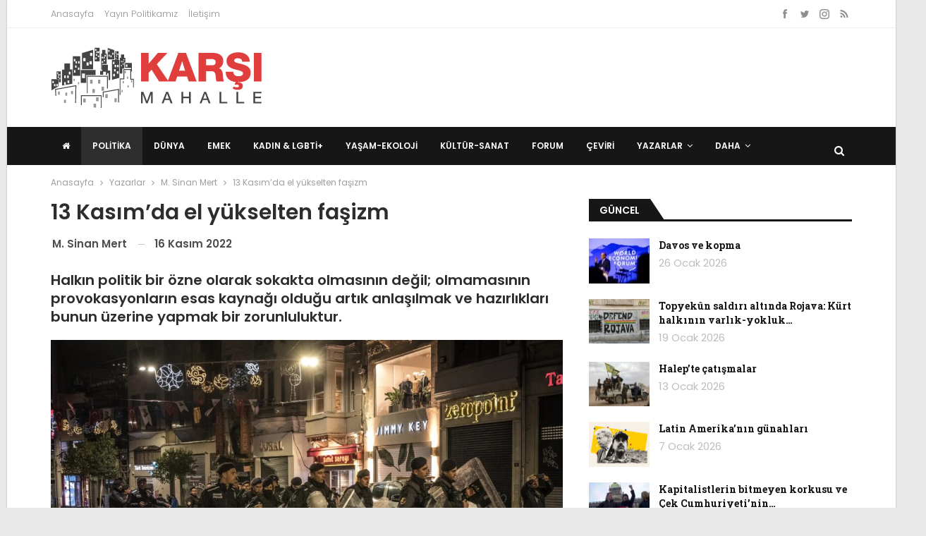

--- FILE ---
content_type: text/html; charset=UTF-8
request_url: https://www.karsimahalle.org/2022/11/16/13-kasimda-el-yukselten-fasizm
body_size: 19746
content:
	<!DOCTYPE html>
		<!--[if IE 8]>
	<html class="ie ie8" lang="tr"> <![endif]-->
	<!--[if IE 9]>
	<html class="ie ie9" lang="tr"> <![endif]-->
	<!--[if gt IE 9]><!-->
<html lang="tr"> <!--<![endif]-->
	<head>
				<meta charset="UTF-8">
		<meta http-equiv="X-UA-Compatible" content="IE=edge">
		<meta name="viewport" content="width=device-width, initial-scale=1.0">
		<link rel="pingback" href="https://www.karsimahalle.org/xmlrpc.php"/>

		<meta name='robots' content='index, follow, max-image-preview:large, max-snippet:-1, max-video-preview:-1' />
	<style>img:is([sizes="auto" i], [sizes^="auto," i]) { contain-intrinsic-size: 3000px 1500px }</style>
	
	<!-- This site is optimized with the Yoast SEO plugin v25.8 - https://yoast.com/wordpress/plugins/seo/ -->
	<title>13 Kasım&#039;da el yükselten faşizm - Karşı Mahalle</title>
	<link rel="canonical" href="https://www.karsimahalle.org/2022/11/16/13-kasimda-el-yukselten-fasizm" />
	<meta property="og:locale" content="tr_TR" />
	<meta property="og:type" content="article" />
	<meta property="og:title" content="13 Kasım&#039;da el yükselten faşizm - Karşı Mahalle" />
	<meta property="og:description" content="Halkın politik bir özne olarak sokakta olmasının değil; olmamasının provokasyonların esas kaynağı olduğu artık anlaşılmak ve hazırlıkları bunun üzerine yapmak bir zorunluluktur. 13 Kasım’da Taksim’de gerçekleştirilen katliam, iktidara tutunma telaşındaki egemen sınıf fraksiyonlarının toplum düşmanlığında sınır tanımazlığının tarihi örneklerinden birisini daha ortaya koymuştur. Bu yanıyla ve yaratmayı istediği etki itibariyle Maraş, Bahçelievler, Sivas ve Suruç [&hellip;]" />
	<meta property="og:url" content="https://www.karsimahalle.org/2022/11/16/13-kasimda-el-yukselten-fasizm" />
	<meta property="og:site_name" content="Karşı Mahalle" />
	<meta property="article:publisher" content="https://www.facebook.com/KarsiMahalleOrg" />
	<meta property="article:published_time" content="2022-11-16T07:12:11+00:00" />
	<meta property="article:modified_time" content="2025-02-01T14:57:10+00:00" />
	<meta property="og:image" content="https://www.karsimahalle.org/wp-content/uploads/2022/11/km-mertsinan.jpg" />
	<meta property="og:image:width" content="2048" />
	<meta property="og:image:height" content="1365" />
	<meta property="og:image:type" content="image/jpeg" />
	<meta name="author" content="M. Sinan Mert" />
	<meta name="twitter:card" content="summary_large_image" />
	<meta name="twitter:creator" content="@KarsiMahalleOrg" />
	<meta name="twitter:site" content="@KarsiMahalleOrg" />
	<meta name="twitter:label1" content="Yazan:" />
	<meta name="twitter:data1" content="M. Sinan Mert" />
	<meta name="twitter:label2" content="Tahmini okuma süresi" />
	<meta name="twitter:data2" content="7 dakika" />
	<script type="application/ld+json" class="yoast-schema-graph">{"@context":"https://schema.org","@graph":[{"@type":"Article","@id":"https://www.karsimahalle.org/2022/11/16/13-kasimda-el-yukselten-fasizm#article","isPartOf":{"@id":"https://www.karsimahalle.org/2022/11/16/13-kasimda-el-yukselten-fasizm"},"author":{"name":"Ad Soyad","@id":"https://www.karsimahalle.org/#/schema/person/937962db20fda46346bc6a63e05ccc84"},"headline":"13 Kasım&#8217;da el yükselten faşizm","datePublished":"2022-11-16T07:12:11+00:00","dateModified":"2025-02-01T14:57:10+00:00","mainEntityOfPage":{"@id":"https://www.karsimahalle.org/2022/11/16/13-kasimda-el-yukselten-fasizm"},"wordCount":1348,"publisher":{"@id":"https://www.karsimahalle.org/#organization"},"image":{"@id":"https://www.karsimahalle.org/2022/11/16/13-kasimda-el-yukselten-fasizm#primaryimage"},"thumbnailUrl":"https://www.karsimahalle.org/wp-content/uploads/2022/11/km-mertsinan.jpg","keywords":["flash","İstiklal","patlama"],"articleSection":["M. Sinan Mert","Politika"],"inLanguage":"tr"},{"@type":"WebPage","@id":"https://www.karsimahalle.org/2022/11/16/13-kasimda-el-yukselten-fasizm","url":"https://www.karsimahalle.org/2022/11/16/13-kasimda-el-yukselten-fasizm","name":"13 Kasım'da el yükselten faşizm - Karşı Mahalle","isPartOf":{"@id":"https://www.karsimahalle.org/#website"},"primaryImageOfPage":{"@id":"https://www.karsimahalle.org/2022/11/16/13-kasimda-el-yukselten-fasizm#primaryimage"},"image":{"@id":"https://www.karsimahalle.org/2022/11/16/13-kasimda-el-yukselten-fasizm#primaryimage"},"thumbnailUrl":"https://www.karsimahalle.org/wp-content/uploads/2022/11/km-mertsinan.jpg","datePublished":"2022-11-16T07:12:11+00:00","dateModified":"2025-02-01T14:57:10+00:00","breadcrumb":{"@id":"https://www.karsimahalle.org/2022/11/16/13-kasimda-el-yukselten-fasizm#breadcrumb"},"inLanguage":"tr","potentialAction":[{"@type":"ReadAction","target":["https://www.karsimahalle.org/2022/11/16/13-kasimda-el-yukselten-fasizm"]}]},{"@type":"ImageObject","inLanguage":"tr","@id":"https://www.karsimahalle.org/2022/11/16/13-kasimda-el-yukselten-fasizm#primaryimage","url":"https://www.karsimahalle.org/wp-content/uploads/2022/11/km-mertsinan.jpg","contentUrl":"https://www.karsimahalle.org/wp-content/uploads/2022/11/km-mertsinan.jpg","width":2048,"height":1365},{"@type":"BreadcrumbList","@id":"https://www.karsimahalle.org/2022/11/16/13-kasimda-el-yukselten-fasizm#breadcrumb","itemListElement":[{"@type":"ListItem","position":1,"name":"Anasayfa","item":"https://www.karsimahalle.org/"},{"@type":"ListItem","position":2,"name":"13 Kasım&#8217;da el yükselten faşizm"}]},{"@type":"WebSite","@id":"https://www.karsimahalle.org/#website","url":"https://www.karsimahalle.org/","name":"Karşı Mahalle","description":"karsimahalle.org","publisher":{"@id":"https://www.karsimahalle.org/#organization"},"potentialAction":[{"@type":"SearchAction","target":{"@type":"EntryPoint","urlTemplate":"https://www.karsimahalle.org/?s={search_term_string}"},"query-input":{"@type":"PropertyValueSpecification","valueRequired":true,"valueName":"search_term_string"}}],"inLanguage":"tr"},{"@type":"Organization","@id":"https://www.karsimahalle.org/#organization","name":"Karşı Mahalle","url":"https://www.karsimahalle.org/","logo":{"@type":"ImageObject","inLanguage":"tr","@id":"https://www.karsimahalle.org/#/schema/logo/image/","url":"https://www.karsimahalle.org/wp-content/uploads/2019/01/logo-4.png","contentUrl":"https://www.karsimahalle.org/wp-content/uploads/2019/01/logo-4.png","width":300,"height":90,"caption":"Karşı Mahalle"},"image":{"@id":"https://www.karsimahalle.org/#/schema/logo/image/"},"sameAs":["https://www.facebook.com/KarsiMahalleOrg","https://x.com/KarsiMahalleOrg","https://instagram.com/KarsiMahalleOrg"]},{"@type":"Person","@id":"https://www.karsimahalle.org/#/schema/person/image/2aa2180f43043e47ffe4b92217cff6ae","name":"M. Sinan Mert","image":{"@type":"ImageObject","inLanguage":"tr","@id":"https://www.karsimahalle.org/#/schema/person/image/23494c9101089ad44ae88ce9d2f56aac","url":"https://secure.gravatar.com/avatar/?s=96&d=mm&r=g","contentUrl":"https://secure.gravatar.com/avatar/?s=96&d=mm&r=g","width":"","height":"","caption":"M. Sinan Mert"},"url":"https://www.karsimahalle.org/author/m-sinan-mert"}]}</script>
	<!-- / Yoast SEO plugin. -->


<link rel='dns-prefetch' href='//www.googletagmanager.com' />
<link rel='dns-prefetch' href='//fonts.googleapis.com' />
<link rel="alternate" type="application/rss+xml" title="Karşı Mahalle &raquo; akışı" href="https://www.karsimahalle.org/feed" />
<link rel="alternate" type="application/rss+xml" title="Karşı Mahalle &raquo; yorum akışı" href="https://www.karsimahalle.org/comments/feed" />
<script type="54efdf7da8278b3c838aeb72-text/javascript">
/* <![CDATA[ */
window._wpemojiSettings = {"baseUrl":"https:\/\/s.w.org\/images\/core\/emoji\/16.0.1\/72x72\/","ext":".png","svgUrl":"https:\/\/s.w.org\/images\/core\/emoji\/16.0.1\/svg\/","svgExt":".svg","source":{"concatemoji":"https:\/\/www.karsimahalle.org\/wp-includes\/js\/wp-emoji-release.min.js?ver=4583aacbbda9703199e36aa9ecd4a0f8"}};
/*! This file is auto-generated */
!function(s,n){var o,i,e;function c(e){try{var t={supportTests:e,timestamp:(new Date).valueOf()};sessionStorage.setItem(o,JSON.stringify(t))}catch(e){}}function p(e,t,n){e.clearRect(0,0,e.canvas.width,e.canvas.height),e.fillText(t,0,0);var t=new Uint32Array(e.getImageData(0,0,e.canvas.width,e.canvas.height).data),a=(e.clearRect(0,0,e.canvas.width,e.canvas.height),e.fillText(n,0,0),new Uint32Array(e.getImageData(0,0,e.canvas.width,e.canvas.height).data));return t.every(function(e,t){return e===a[t]})}function u(e,t){e.clearRect(0,0,e.canvas.width,e.canvas.height),e.fillText(t,0,0);for(var n=e.getImageData(16,16,1,1),a=0;a<n.data.length;a++)if(0!==n.data[a])return!1;return!0}function f(e,t,n,a){switch(t){case"flag":return n(e,"\ud83c\udff3\ufe0f\u200d\u26a7\ufe0f","\ud83c\udff3\ufe0f\u200b\u26a7\ufe0f")?!1:!n(e,"\ud83c\udde8\ud83c\uddf6","\ud83c\udde8\u200b\ud83c\uddf6")&&!n(e,"\ud83c\udff4\udb40\udc67\udb40\udc62\udb40\udc65\udb40\udc6e\udb40\udc67\udb40\udc7f","\ud83c\udff4\u200b\udb40\udc67\u200b\udb40\udc62\u200b\udb40\udc65\u200b\udb40\udc6e\u200b\udb40\udc67\u200b\udb40\udc7f");case"emoji":return!a(e,"\ud83e\udedf")}return!1}function g(e,t,n,a){var r="undefined"!=typeof WorkerGlobalScope&&self instanceof WorkerGlobalScope?new OffscreenCanvas(300,150):s.createElement("canvas"),o=r.getContext("2d",{willReadFrequently:!0}),i=(o.textBaseline="top",o.font="600 32px Arial",{});return e.forEach(function(e){i[e]=t(o,e,n,a)}),i}function t(e){var t=s.createElement("script");t.src=e,t.defer=!0,s.head.appendChild(t)}"undefined"!=typeof Promise&&(o="wpEmojiSettingsSupports",i=["flag","emoji"],n.supports={everything:!0,everythingExceptFlag:!0},e=new Promise(function(e){s.addEventListener("DOMContentLoaded",e,{once:!0})}),new Promise(function(t){var n=function(){try{var e=JSON.parse(sessionStorage.getItem(o));if("object"==typeof e&&"number"==typeof e.timestamp&&(new Date).valueOf()<e.timestamp+604800&&"object"==typeof e.supportTests)return e.supportTests}catch(e){}return null}();if(!n){if("undefined"!=typeof Worker&&"undefined"!=typeof OffscreenCanvas&&"undefined"!=typeof URL&&URL.createObjectURL&&"undefined"!=typeof Blob)try{var e="postMessage("+g.toString()+"("+[JSON.stringify(i),f.toString(),p.toString(),u.toString()].join(",")+"));",a=new Blob([e],{type:"text/javascript"}),r=new Worker(URL.createObjectURL(a),{name:"wpTestEmojiSupports"});return void(r.onmessage=function(e){c(n=e.data),r.terminate(),t(n)})}catch(e){}c(n=g(i,f,p,u))}t(n)}).then(function(e){for(var t in e)n.supports[t]=e[t],n.supports.everything=n.supports.everything&&n.supports[t],"flag"!==t&&(n.supports.everythingExceptFlag=n.supports.everythingExceptFlag&&n.supports[t]);n.supports.everythingExceptFlag=n.supports.everythingExceptFlag&&!n.supports.flag,n.DOMReady=!1,n.readyCallback=function(){n.DOMReady=!0}}).then(function(){return e}).then(function(){var e;n.supports.everything||(n.readyCallback(),(e=n.source||{}).concatemoji?t(e.concatemoji):e.wpemoji&&e.twemoji&&(t(e.twemoji),t(e.wpemoji)))}))}((window,document),window._wpemojiSettings);
/* ]]> */
</script>
<style id='wp-emoji-styles-inline-css' type='text/css'>

	img.wp-smiley, img.emoji {
		display: inline !important;
		border: none !important;
		box-shadow: none !important;
		height: 1em !important;
		width: 1em !important;
		margin: 0 0.07em !important;
		vertical-align: -0.1em !important;
		background: none !important;
		padding: 0 !important;
	}
</style>
<link rel='stylesheet' id='wp-block-library-css' href='https://www.karsimahalle.org/wp-includes/css/dist/block-library/style.min.css?ver=4583aacbbda9703199e36aa9ecd4a0f8' type='text/css' media='all' />
<style id='classic-theme-styles-inline-css' type='text/css'>
/*! This file is auto-generated */
.wp-block-button__link{color:#fff;background-color:#32373c;border-radius:9999px;box-shadow:none;text-decoration:none;padding:calc(.667em + 2px) calc(1.333em + 2px);font-size:1.125em}.wp-block-file__button{background:#32373c;color:#fff;text-decoration:none}
</style>
<style id='global-styles-inline-css' type='text/css'>
:root{--wp--preset--aspect-ratio--square: 1;--wp--preset--aspect-ratio--4-3: 4/3;--wp--preset--aspect-ratio--3-4: 3/4;--wp--preset--aspect-ratio--3-2: 3/2;--wp--preset--aspect-ratio--2-3: 2/3;--wp--preset--aspect-ratio--16-9: 16/9;--wp--preset--aspect-ratio--9-16: 9/16;--wp--preset--color--black: #000000;--wp--preset--color--cyan-bluish-gray: #abb8c3;--wp--preset--color--white: #ffffff;--wp--preset--color--pale-pink: #f78da7;--wp--preset--color--vivid-red: #cf2e2e;--wp--preset--color--luminous-vivid-orange: #ff6900;--wp--preset--color--luminous-vivid-amber: #fcb900;--wp--preset--color--light-green-cyan: #7bdcb5;--wp--preset--color--vivid-green-cyan: #00d084;--wp--preset--color--pale-cyan-blue: #8ed1fc;--wp--preset--color--vivid-cyan-blue: #0693e3;--wp--preset--color--vivid-purple: #9b51e0;--wp--preset--gradient--vivid-cyan-blue-to-vivid-purple: linear-gradient(135deg,rgba(6,147,227,1) 0%,rgb(155,81,224) 100%);--wp--preset--gradient--light-green-cyan-to-vivid-green-cyan: linear-gradient(135deg,rgb(122,220,180) 0%,rgb(0,208,130) 100%);--wp--preset--gradient--luminous-vivid-amber-to-luminous-vivid-orange: linear-gradient(135deg,rgba(252,185,0,1) 0%,rgba(255,105,0,1) 100%);--wp--preset--gradient--luminous-vivid-orange-to-vivid-red: linear-gradient(135deg,rgba(255,105,0,1) 0%,rgb(207,46,46) 100%);--wp--preset--gradient--very-light-gray-to-cyan-bluish-gray: linear-gradient(135deg,rgb(238,238,238) 0%,rgb(169,184,195) 100%);--wp--preset--gradient--cool-to-warm-spectrum: linear-gradient(135deg,rgb(74,234,220) 0%,rgb(151,120,209) 20%,rgb(207,42,186) 40%,rgb(238,44,130) 60%,rgb(251,105,98) 80%,rgb(254,248,76) 100%);--wp--preset--gradient--blush-light-purple: linear-gradient(135deg,rgb(255,206,236) 0%,rgb(152,150,240) 100%);--wp--preset--gradient--blush-bordeaux: linear-gradient(135deg,rgb(254,205,165) 0%,rgb(254,45,45) 50%,rgb(107,0,62) 100%);--wp--preset--gradient--luminous-dusk: linear-gradient(135deg,rgb(255,203,112) 0%,rgb(199,81,192) 50%,rgb(65,88,208) 100%);--wp--preset--gradient--pale-ocean: linear-gradient(135deg,rgb(255,245,203) 0%,rgb(182,227,212) 50%,rgb(51,167,181) 100%);--wp--preset--gradient--electric-grass: linear-gradient(135deg,rgb(202,248,128) 0%,rgb(113,206,126) 100%);--wp--preset--gradient--midnight: linear-gradient(135deg,rgb(2,3,129) 0%,rgb(40,116,252) 100%);--wp--preset--font-size--small: 13px;--wp--preset--font-size--medium: 20px;--wp--preset--font-size--large: 36px;--wp--preset--font-size--x-large: 42px;--wp--preset--spacing--20: 0.44rem;--wp--preset--spacing--30: 0.67rem;--wp--preset--spacing--40: 1rem;--wp--preset--spacing--50: 1.5rem;--wp--preset--spacing--60: 2.25rem;--wp--preset--spacing--70: 3.38rem;--wp--preset--spacing--80: 5.06rem;--wp--preset--shadow--natural: 6px 6px 9px rgba(0, 0, 0, 0.2);--wp--preset--shadow--deep: 12px 12px 50px rgba(0, 0, 0, 0.4);--wp--preset--shadow--sharp: 6px 6px 0px rgba(0, 0, 0, 0.2);--wp--preset--shadow--outlined: 6px 6px 0px -3px rgba(255, 255, 255, 1), 6px 6px rgba(0, 0, 0, 1);--wp--preset--shadow--crisp: 6px 6px 0px rgba(0, 0, 0, 1);}:where(.is-layout-flex){gap: 0.5em;}:where(.is-layout-grid){gap: 0.5em;}body .is-layout-flex{display: flex;}.is-layout-flex{flex-wrap: wrap;align-items: center;}.is-layout-flex > :is(*, div){margin: 0;}body .is-layout-grid{display: grid;}.is-layout-grid > :is(*, div){margin: 0;}:where(.wp-block-columns.is-layout-flex){gap: 2em;}:where(.wp-block-columns.is-layout-grid){gap: 2em;}:where(.wp-block-post-template.is-layout-flex){gap: 1.25em;}:where(.wp-block-post-template.is-layout-grid){gap: 1.25em;}.has-black-color{color: var(--wp--preset--color--black) !important;}.has-cyan-bluish-gray-color{color: var(--wp--preset--color--cyan-bluish-gray) !important;}.has-white-color{color: var(--wp--preset--color--white) !important;}.has-pale-pink-color{color: var(--wp--preset--color--pale-pink) !important;}.has-vivid-red-color{color: var(--wp--preset--color--vivid-red) !important;}.has-luminous-vivid-orange-color{color: var(--wp--preset--color--luminous-vivid-orange) !important;}.has-luminous-vivid-amber-color{color: var(--wp--preset--color--luminous-vivid-amber) !important;}.has-light-green-cyan-color{color: var(--wp--preset--color--light-green-cyan) !important;}.has-vivid-green-cyan-color{color: var(--wp--preset--color--vivid-green-cyan) !important;}.has-pale-cyan-blue-color{color: var(--wp--preset--color--pale-cyan-blue) !important;}.has-vivid-cyan-blue-color{color: var(--wp--preset--color--vivid-cyan-blue) !important;}.has-vivid-purple-color{color: var(--wp--preset--color--vivid-purple) !important;}.has-black-background-color{background-color: var(--wp--preset--color--black) !important;}.has-cyan-bluish-gray-background-color{background-color: var(--wp--preset--color--cyan-bluish-gray) !important;}.has-white-background-color{background-color: var(--wp--preset--color--white) !important;}.has-pale-pink-background-color{background-color: var(--wp--preset--color--pale-pink) !important;}.has-vivid-red-background-color{background-color: var(--wp--preset--color--vivid-red) !important;}.has-luminous-vivid-orange-background-color{background-color: var(--wp--preset--color--luminous-vivid-orange) !important;}.has-luminous-vivid-amber-background-color{background-color: var(--wp--preset--color--luminous-vivid-amber) !important;}.has-light-green-cyan-background-color{background-color: var(--wp--preset--color--light-green-cyan) !important;}.has-vivid-green-cyan-background-color{background-color: var(--wp--preset--color--vivid-green-cyan) !important;}.has-pale-cyan-blue-background-color{background-color: var(--wp--preset--color--pale-cyan-blue) !important;}.has-vivid-cyan-blue-background-color{background-color: var(--wp--preset--color--vivid-cyan-blue) !important;}.has-vivid-purple-background-color{background-color: var(--wp--preset--color--vivid-purple) !important;}.has-black-border-color{border-color: var(--wp--preset--color--black) !important;}.has-cyan-bluish-gray-border-color{border-color: var(--wp--preset--color--cyan-bluish-gray) !important;}.has-white-border-color{border-color: var(--wp--preset--color--white) !important;}.has-pale-pink-border-color{border-color: var(--wp--preset--color--pale-pink) !important;}.has-vivid-red-border-color{border-color: var(--wp--preset--color--vivid-red) !important;}.has-luminous-vivid-orange-border-color{border-color: var(--wp--preset--color--luminous-vivid-orange) !important;}.has-luminous-vivid-amber-border-color{border-color: var(--wp--preset--color--luminous-vivid-amber) !important;}.has-light-green-cyan-border-color{border-color: var(--wp--preset--color--light-green-cyan) !important;}.has-vivid-green-cyan-border-color{border-color: var(--wp--preset--color--vivid-green-cyan) !important;}.has-pale-cyan-blue-border-color{border-color: var(--wp--preset--color--pale-cyan-blue) !important;}.has-vivid-cyan-blue-border-color{border-color: var(--wp--preset--color--vivid-cyan-blue) !important;}.has-vivid-purple-border-color{border-color: var(--wp--preset--color--vivid-purple) !important;}.has-vivid-cyan-blue-to-vivid-purple-gradient-background{background: var(--wp--preset--gradient--vivid-cyan-blue-to-vivid-purple) !important;}.has-light-green-cyan-to-vivid-green-cyan-gradient-background{background: var(--wp--preset--gradient--light-green-cyan-to-vivid-green-cyan) !important;}.has-luminous-vivid-amber-to-luminous-vivid-orange-gradient-background{background: var(--wp--preset--gradient--luminous-vivid-amber-to-luminous-vivid-orange) !important;}.has-luminous-vivid-orange-to-vivid-red-gradient-background{background: var(--wp--preset--gradient--luminous-vivid-orange-to-vivid-red) !important;}.has-very-light-gray-to-cyan-bluish-gray-gradient-background{background: var(--wp--preset--gradient--very-light-gray-to-cyan-bluish-gray) !important;}.has-cool-to-warm-spectrum-gradient-background{background: var(--wp--preset--gradient--cool-to-warm-spectrum) !important;}.has-blush-light-purple-gradient-background{background: var(--wp--preset--gradient--blush-light-purple) !important;}.has-blush-bordeaux-gradient-background{background: var(--wp--preset--gradient--blush-bordeaux) !important;}.has-luminous-dusk-gradient-background{background: var(--wp--preset--gradient--luminous-dusk) !important;}.has-pale-ocean-gradient-background{background: var(--wp--preset--gradient--pale-ocean) !important;}.has-electric-grass-gradient-background{background: var(--wp--preset--gradient--electric-grass) !important;}.has-midnight-gradient-background{background: var(--wp--preset--gradient--midnight) !important;}.has-small-font-size{font-size: var(--wp--preset--font-size--small) !important;}.has-medium-font-size{font-size: var(--wp--preset--font-size--medium) !important;}.has-large-font-size{font-size: var(--wp--preset--font-size--large) !important;}.has-x-large-font-size{font-size: var(--wp--preset--font-size--x-large) !important;}
:where(.wp-block-post-template.is-layout-flex){gap: 1.25em;}:where(.wp-block-post-template.is-layout-grid){gap: 1.25em;}
:where(.wp-block-columns.is-layout-flex){gap: 2em;}:where(.wp-block-columns.is-layout-grid){gap: 2em;}
:root :where(.wp-block-pullquote){font-size: 1.5em;line-height: 1.6;}
</style>
<link rel='stylesheet' id='better-framework-main-fonts-css' href='https://fonts.googleapis.com/css?family=Poppins:400,300,600,500%7CRoboto+Slab:400,700%7CRoboto:300' type='text/css' media='all' />
<link rel='stylesheet' id='__EPYT__style-css' href='https://www.karsimahalle.org/wp-content/plugins/youtube-embed-plus/styles/ytprefs.min.css?ver=14.2.3' type='text/css' media='all' />
<style id='__EPYT__style-inline-css' type='text/css'>

                .epyt-gallery-thumb {
                        width: 33.333%;
                }
                
</style>
<script type="54efdf7da8278b3c838aeb72-text/javascript" src="https://www.karsimahalle.org/wp-includes/js/jquery/jquery.min.js?ver=3.7.1" id="jquery-core-js"></script>
<script type="54efdf7da8278b3c838aeb72-text/javascript" src="https://www.karsimahalle.org/wp-includes/js/jquery/jquery-migrate.min.js?ver=3.4.1" id="jquery-migrate-js"></script>
<!--[if lt IE 9]>
<script type="text/javascript" src="https://www.karsimahalle.org/wp-content/themes/tema/includes/libs/better-framework/assets/js/html5shiv.min.js?ver=3.8.0" id="bf-html5shiv-js"></script>
<![endif]-->
<!--[if lt IE 9]>
<script type="text/javascript" src="https://www.karsimahalle.org/wp-content/themes/tema/includes/libs/better-framework/assets/js/respond.min.js?ver=3.8.0" id="bf-respond-js"></script>
<![endif]-->

<!-- Site Kit tarafından eklenen Google etiketi (gtag.js) snippet&#039;i -->
<!-- Google Analytics snippet added by Site Kit -->
<script type="54efdf7da8278b3c838aeb72-text/javascript" src="https://www.googletagmanager.com/gtag/js?id=GT-KFG9JQZD" id="google_gtagjs-js" async></script>
<script type="54efdf7da8278b3c838aeb72-text/javascript" id="google_gtagjs-js-after">
/* <![CDATA[ */
window.dataLayer = window.dataLayer || [];function gtag(){dataLayer.push(arguments);}
gtag("set","linker",{"domains":["www.karsimahalle.org"]});
gtag("js", new Date());
gtag("set", "developer_id.dZTNiMT", true);
gtag("config", "GT-KFG9JQZD");
 window._googlesitekit = window._googlesitekit || {}; window._googlesitekit.throttledEvents = []; window._googlesitekit.gtagEvent = (name, data) => { var key = JSON.stringify( { name, data } ); if ( !! window._googlesitekit.throttledEvents[ key ] ) { return; } window._googlesitekit.throttledEvents[ key ] = true; setTimeout( () => { delete window._googlesitekit.throttledEvents[ key ]; }, 5 ); gtag( "event", name, { ...data, event_source: "site-kit" } ); }; 
/* ]]> */
</script>
<script type="54efdf7da8278b3c838aeb72-text/javascript" id="__ytprefs__-js-extra">
/* <![CDATA[ */
var _EPYT_ = {"ajaxurl":"https:\/\/www.karsimahalle.org\/wp-admin\/admin-ajax.php","security":"44c8c26c29","gallery_scrolloffset":"20","eppathtoscripts":"https:\/\/www.karsimahalle.org\/wp-content\/plugins\/youtube-embed-plus\/scripts\/","eppath":"https:\/\/www.karsimahalle.org\/wp-content\/plugins\/youtube-embed-plus\/","epresponsiveselector":"[\"iframe.__youtube_prefs__\",\"iframe[src*='youtube.com']\",\"iframe[src*='youtube-nocookie.com']\",\"iframe[data-ep-src*='youtube.com']\",\"iframe[data-ep-src*='youtube-nocookie.com']\",\"iframe[data-ep-gallerysrc*='youtube.com']\"]","epdovol":"1","version":"14.2.3","evselector":"iframe.__youtube_prefs__[src], iframe[src*=\"youtube.com\/embed\/\"], iframe[src*=\"youtube-nocookie.com\/embed\/\"]","ajax_compat":"","maxres_facade":"eager","ytapi_load":"light","pause_others":"","stopMobileBuffer":"1","facade_mode":"1","not_live_on_channel":""};
/* ]]> */
</script>
<script type="54efdf7da8278b3c838aeb72-text/javascript" src="https://www.karsimahalle.org/wp-content/plugins/youtube-embed-plus/scripts/ytprefs.min.js?ver=14.2.3" id="__ytprefs__-js"></script>
<script type="54efdf7da8278b3c838aeb72-text/javascript"></script><link rel="https://api.w.org/" href="https://www.karsimahalle.org/wp-json/" /><link rel="alternate" title="JSON" type="application/json" href="https://www.karsimahalle.org/wp-json/wp/v2/posts/7837" /><link rel="EditURI" type="application/rsd+xml" title="RSD" href="https://www.karsimahalle.org/xmlrpc.php?rsd" />

<link rel='shortlink' href='https://www.karsimahalle.org/?p=7837' />
<link rel="alternate" title="oEmbed (JSON)" type="application/json+oembed" href="https://www.karsimahalle.org/wp-json/oembed/1.0/embed?url=https%3A%2F%2Fwww.karsimahalle.org%2F2022%2F11%2F16%2F13-kasimda-el-yukselten-fasizm" />
<link rel="alternate" title="oEmbed (XML)" type="text/xml+oembed" href="https://www.karsimahalle.org/wp-json/oembed/1.0/embed?url=https%3A%2F%2Fwww.karsimahalle.org%2F2022%2F11%2F16%2F13-kasimda-el-yukselten-fasizm&#038;format=xml" />
<meta name="generator" content="Site Kit by Google 1.160.1" />			<link rel="shortcut icon" href="https://www.karsimahalle.org/wp-content/uploads/2019/01/favicon-2-16x16.png">			<link rel="apple-touch-icon" href="https://www.karsimahalle.org/wp-content/uploads/2018/12/favicon57x57.png">			<link rel="apple-touch-icon" sizes="114x114" href="https://www.karsimahalle.org/wp-content/uploads/2018/12/favicon114x114.png">			<link rel="apple-touch-icon" sizes="72x72" href="https://www.karsimahalle.org/wp-content/uploads/2018/12/favicon72x72.png">			<link rel="apple-touch-icon" sizes="144x144" href="https://www.karsimahalle.org/wp-content/uploads/2018/12/favicon144x144.png"><meta name="generator" content="Powered by WPBakery Page Builder - drag and drop page builder for WordPress."/>
<script type="application/ld+json">{
    "@context": "http:\/\/schema.org\/",
    "@type": "organization",
    "@id": "#organization",
    "logo": {
        "@type": "ImageObject",
        "url": "https:\/\/www.karsimahalle.org\/wp-content\/uploads\/2019\/01\/logo-4.png"
    },
    "url": "https:\/\/www.karsimahalle.org\/",
    "name": "Kar\u015f\u0131 Mahalle",
    "description": "karsimahalle.org"
}</script>
<script type="application/ld+json">{
    "@context": "http:\/\/schema.org\/",
    "@type": "WebSite",
    "name": "Kar\u015f\u0131 Mahalle",
    "alternateName": "karsimahalle.org",
    "url": "https:\/\/www.karsimahalle.org\/"
}</script>
<script type="application/ld+json">{
    "@context": "http:\/\/schema.org\/",
    "@type": "BlogPosting",
    "headline": "13 Kas\u0131m'da el y\u00fckselten fa\u015fizm",
    "description": "Halk\u0131n politik bir \u00f6zne olarak sokakta olmas\u0131n\u0131n de\u011fil; olmamas\u0131n\u0131n provokasyonlar\u0131n esas kayna\u011f\u0131 oldu\u011fu art\u0131k anla\u015f\u0131lmak ve haz\u0131rl\u0131klar\u0131 bunun \u00fczerine yapmak bir zorunluluktur.Foto\u011fraf: Sergey Ponomarev \/ The New York Times13 Kas\u0131m\u2019da Taksim\u2019de ger\u00e7",
    "datePublished": "2022-11-16",
    "dateModified": "2025-02-01",
    "author": {
        "@type": "Person",
        "@id": "#person-k4rs1m4h4ll3",
        "name": "k4rs1m4h4ll3"
    },
    "image": {
        "@type": "ImageObject",
        "url": "https:\/\/www.karsimahalle.org\/wp-content\/uploads\/2022\/11\/km-mertsinan.jpg",
        "width": 2048,
        "height": 1365
    },
    "interactionStatistic": [
        {
            "@type": "InteractionCounter",
            "interactionType": "http:\/\/schema.org\/CommentAction",
            "userInteractionCount": "0"
        }
    ],
    "publisher": {
        "@id": "#organization"
    },
    "mainEntityOfPage": "https:\/\/www.karsimahalle.org\/2022\/11\/16\/13-kasimda-el-yukselten-fasizm"
}</script>
<link rel='stylesheet' id='bs-icons' href='https://www.karsimahalle.org/wp-content/themes/tema/includes/libs/better-framework/assets/css/bs-icons.css' type='text/css' media='all' />
<link rel='stylesheet' id='better-social-counter' href='https://www.karsimahalle.org/wp-content/plugins/better-social-counter/css/style.min.css' type='text/css' media='all' />
<link rel='stylesheet' id='bf-slick' href='https://www.karsimahalle.org/wp-content/themes/tema/includes/libs/better-framework/assets/css/slick.min.css' type='text/css' media='all' />
<link rel='stylesheet' id='br-numbers' href='https://fonts.googleapis.com/css?family=Oswald&text=0123456789./\%' type='text/css' media='all' />
<link rel='stylesheet' id='better-reviews' href='https://www.karsimahalle.org/wp-content/plugins/better-reviews/css/better-reviews.min.css' type='text/css' media='all' />
<link rel='stylesheet' id='blockquote-pack-pro' href='https://www.karsimahalle.org/wp-content/plugins/blockquote-pack-pro/css/blockquote-pack.min.css' type='text/css' media='all' />
<link rel='stylesheet' id='newsletter-pack' href='https://www.karsimahalle.org/wp-content/plugins/newsletter-pack-pro/css/newsletter-pack.min.css' type='text/css' media='all' />
<link rel='stylesheet' id='pretty-photo' href='https://www.karsimahalle.org/wp-content/themes/tema/includes/libs/better-framework/assets/css/pretty-photo.min.css' type='text/css' media='all' />
<link rel='stylesheet' id='theme-libs' href='https://www.karsimahalle.org/wp-content/themes/tema/css/theme-libs.min.css' type='text/css' media='all' />
<link rel='stylesheet' id='fontawesome' href='https://www.karsimahalle.org/wp-content/themes/tema/includes/libs/better-framework/assets/css/font-awesome.min.css' type='text/css' media='all' />
<link rel='stylesheet' id='publisher' href='https://www.karsimahalle.org/wp-content/themes/tema/style-6.1.0.min.css' type='text/css' media='all' />
<link rel='stylesheet' id='publisher-theme-better-mag' href='https://www.karsimahalle.org/wp-content/themes/tema/includes/styles/better-mag/style.min.css' type='text/css' media='all' />
<link rel='stylesheet' id='6.1.0-1760280080' href='https://www.karsimahalle.org/wp-content/bs-booster-cache/e310f98a6329ec8372839e63846cc5ca.css' type='text/css' media='all' />
<noscript><style> .wpb_animate_when_almost_visible { opacity: 1; }</style></noscript>	</head>

<body class="wp-singular post-template-default single single-post postid-7837 single-format-standard wp-theme-tema active-light-box ltr close-rh page-layout-2-col-right boxed main-menu-sticky active-ajax-search single-prim-cat-123 single-cat-123 single-cat-5  wpb-js-composer js-comp-ver-8.6.1 vc_responsive bs-ll-a" dir="ltr">
		<div class="main-wrap content-main-wrap">
			<header id="header" class="site-header header-style-2 full-width" itemscope="itemscope" itemtype="https://schema.org/WPHeader">

		<section class="topbar topbar-style-1 hidden-xs hidden-xs">
	<div class="content-wrap">
		<div class="container">
			<div class="topbar-inner clearfix">

									<div class="section-links">
								<div  class="  better-studio-shortcode bsc-clearfix better-social-counter style-button not-colored in-4-col">
						<ul class="social-list bsc-clearfix"><li class="social-item facebook"><a href = "https://www.facebook.com/KarsiMahalleOrg" target = "_blank" > <i class="item-icon bsfi-facebook" ></i><span class="item-title" > Beğeniler </span> </a> </li> <li class="social-item twitter"><a href = "https://twitter.com/KarsiMahalleOrg" target = "_blank" > <i class="item-icon bsfi-twitter" ></i><span class="item-title" > Takipçiler </span> </a> </li> <li class="social-item instagram"><a href = "https://instagram.com/KarsiMahalleOrg" target = "_blank" > <i class="item-icon bsfi-instagram" ></i><span class="item-title" > Takipçiler </span> </a> </li> <li class="social-item rss"><a href = "https://www.karsimahalle.org/feed/rss" target = "_blank" > <i class="item-icon bsfi-rss" ></i><span class="item-title" > Abone Ol </span> </a> </li> 			</ul>
		</div>
							</div>
				
				<div class="section-menu">
						<div id="menu-top" class="menu top-menu-wrapper" role="navigation" itemscope="itemscope" itemtype="https://schema.org/SiteNavigationElement">
		<nav class="top-menu-container">

			<ul id="top-navigation" class="top-menu menu clearfix bsm-pure">
				<li id="menu-item-145" class="menu-item menu-item-type-post_type menu-item-object-page menu-item-home better-anim-fade menu-item-145"><a href="https://www.karsimahalle.org/">Anasayfa</a></li>
<li id="menu-item-1005" class="menu-item menu-item-type-post_type menu-item-object-page better-anim-fade menu-item-1005"><a href="https://www.karsimahalle.org/yayin-politikamiz">Yayın Politikamız</a></li>
<li id="menu-item-144" class="menu-item menu-item-type-post_type menu-item-object-page better-anim-fade menu-item-144"><a href="https://www.karsimahalle.org/iletisim">İletişim</a></li>
			</ul>

		</nav>
	</div>
				</div>
			</div>
		</div>
	</div>
</section>
		<div class="header-inner">
			<div class="content-wrap">
				<div class="container">
					<div class="row">
						<div class="row-height">
							<div class="logo-col col-xs-12">
								<div class="col-inside">
									<div id="site-branding" class="site-branding">
	<p  id="site-title" class="logo h1 img-logo">
	<a href="https://www.karsimahalle.org/" itemprop="url" rel="home">
					<img id="site-logo" src="https://www.karsimahalle.org/wp-content/uploads/2019/01/logo-4.png"
			     alt="KarşıMahalle"  data-bsrjs="https://www.karsimahalle.org/wp-content/uploads/2019/01/logo-3.png"  />

			<span class="site-title">KarşıMahalle - karsimahalle.org</span>
				</a>
</p>
</div><!-- .site-branding -->
								</div>
							</div>
													</div>
					</div>
				</div>
			</div>
		</div>

		<div id="menu-main" class="menu main-menu-wrapper show-search-item menu-actions-btn-width-1" role="navigation" itemscope="itemscope" itemtype="https://schema.org/SiteNavigationElement">
	<div class="main-menu-inner">
		<div class="content-wrap">
			<div class="container">

				<nav class="main-menu-container">
					<ul id="main-navigation" class="main-menu menu bsm-pure clearfix">
						<li id="menu-item-1703" class="menu-item menu-item-type-post_type menu-item-object-page menu-item-home hidden-sm hidden-xs menu-title-hide better-anim-fade menu-have-icon menu-icon-type-fontawesome menu-item-1703"><a href="https://www.karsimahalle.org/"><i class="bf-icon  fa fa-home"></i><span class="hidden">Anasayfa</span></a></li>
<li id="menu-item-1704" class="menu-item menu-item-type-post_type menu-item-object-page menu-item-home hidden-lg hidden-md better-anim-fade menu-item-1704"><a href="https://www.karsimahalle.org/">Anasayfa</a></li>
<li id="menu-item-365" class="menu-item menu-item-type-taxonomy menu-item-object-category current-post-ancestor current-menu-parent current-post-parent menu-term-5 better-anim-fade menu-item-365"><a href="https://www.karsimahalle.org/category/politika">Politika</a></li>
<li id="menu-item-366" class="menu-item menu-item-type-taxonomy menu-item-object-category menu-term-3 better-anim-fade menu-item-366"><a href="https://www.karsimahalle.org/category/dunya">Dünya</a></li>
<li id="menu-item-613" class="menu-item menu-item-type-taxonomy menu-item-object-category menu-term-85 better-anim-fade menu-item-613"><a href="https://www.karsimahalle.org/category/emek">Emek</a></li>
<li id="menu-item-614" class="menu-item menu-item-type-taxonomy menu-item-object-category menu-term-88 better-anim-fade menu-item-614"><a href="https://www.karsimahalle.org/category/kadin-lgbti">Kadın &amp; LGBTİ+</a></li>
<li id="menu-item-367" class="menu-item menu-item-type-taxonomy menu-item-object-category menu-term-6 better-anim-fade menu-item-367"><a href="https://www.karsimahalle.org/category/yasam-ve-ekoloji">Yaşam-Ekoloji</a></li>
<li id="menu-item-369" class="menu-item menu-item-type-taxonomy menu-item-object-category menu-term-2 better-anim-fade menu-item-369"><a href="https://www.karsimahalle.org/category/kultur-sanat">Kültür-Sanat</a></li>
<li id="menu-item-616" class="menu-item menu-item-type-taxonomy menu-item-object-category menu-term-87 better-anim-fade menu-item-616"><a href="https://www.karsimahalle.org/category/forum">Forum</a></li>
<li id="menu-item-615" class="menu-item menu-item-type-taxonomy menu-item-object-category menu-term-13 better-anim-fade menu-item-615"><a href="https://www.karsimahalle.org/category/ceviri">Çeviri</a></li>
<li id="menu-item-2517" class="menu-item menu-item-type-post_type menu-item-object-page menu-item-has-children better-anim-fade menu-item-has-children menu-item-has-mega menu-item-mega-link-4-column menu-item-2517"><a href="https://www.karsimahalle.org/yazarlar">Yazarlar</a>
<!-- Mega Menu Start -->
<div class="mega-menu mega-type-link">
		<div class="content-wrap">
		<ul class="mega-links columns-4">
				<li id="menu-item-1319" class="menu-item menu-item-type-taxonomy menu-item-object-category menu-term-281 better-anim-fade menu-item-1319"><a href="https://www.karsimahalle.org/category/yazarlar/akin-kara">Akın Kara</a></li>
	<li id="menu-item-806" class="menu-item menu-item-type-taxonomy menu-item-object-category menu-term-119 better-anim-fade menu-item-806"><a href="https://www.karsimahalle.org/category/yazarlar/aydin-deniz">Aydın Deniz</a></li>
	<li id="menu-item-807" class="menu-item menu-item-type-taxonomy menu-item-object-category menu-term-121 better-anim-fade menu-item-807"><a href="https://www.karsimahalle.org/category/yazarlar/ayse-tansever">Ayşe Tansever</a></li>
	<li id="menu-item-1020" class="menu-item menu-item-type-taxonomy menu-item-object-category menu-term-209 better-anim-fade menu-item-1020"><a href="https://www.karsimahalle.org/category/yazarlar/fatma-ince">Fatma İnce</a></li>
	<li id="menu-item-2212" class="menu-item menu-item-type-taxonomy menu-item-object-category menu-term-529 better-anim-fade menu-item-2212"><a href="https://www.karsimahalle.org/category/yazarlar/kezban-konukcu">Kezban Konukçu</a></li>
	<li id="menu-item-811" class="menu-item menu-item-type-taxonomy menu-item-object-category current-post-ancestor current-menu-parent current-post-parent menu-term-123 better-anim-fade menu-item-811"><a href="https://www.karsimahalle.org/category/yazarlar/m-sinan-mert">M. Sinan Mert</a></li>
	<li id="menu-item-812" class="menu-item menu-item-type-taxonomy menu-item-object-category menu-term-120 better-anim-fade menu-item-812"><a href="https://www.karsimahalle.org/category/yazarlar/mehmet-yilmazer">Mehmet Yılmazer</a></li>
	<li id="menu-item-7149" class="menu-item menu-item-type-taxonomy menu-item-object-category menu-term-1926 better-anim-fade menu-item-7149"><a href="https://www.karsimahalle.org/category/yazarlar/orhan-kara">Orhan Kara</a></li>
	<li id="menu-item-2762" class="menu-item menu-item-type-taxonomy menu-item-object-category menu-term-726 better-anim-fade menu-item-2762"><a href="https://www.karsimahalle.org/category/yazarlar/salih-incesoy">Salih İncesoy</a></li>
	<li id="menu-item-4402" class="menu-item menu-item-type-taxonomy menu-item-object-category menu-term-1128 better-anim-fade menu-item-4402"><a href="https://www.karsimahalle.org/category/yazarlar/volkan-yarasir">Volkan Yaraşır</a></li>
	<li id="menu-item-5455" class="menu-item menu-item-type-custom menu-item-object-custom better-anim-fade menu-item-5455"><a href="https://www.karsimahalle.org/yazarlar">Tüm Yazarlar</a></li>
		</ul>
	</div>
</div>


<!-- Mega Menu End -->
</li>
<li id="menu-item-2263" class="menu-item menu-item-type-taxonomy menu-item-object-category menu-term-580 better-anim-fade menu-item-2263"><a href="https://www.karsimahalle.org/category/english">English</a></li>
<li id="menu-item-3035" class="menu-item menu-item-type-taxonomy menu-item-object-category menu-term-802 better-anim-fade menu-item-3035"><a href="https://www.karsimahalle.org/category/studyo">Stüdyo</a></li>
					</ul><!-- #main-navigation -->
											<div class="menu-action-buttons width-1">
															<div class="search-container close">
									<span class="search-handler"><i class="fa fa-search"></i></span>

									<div class="search-box clearfix">
										<form role="search" method="get" class="search-form clearfix" action="https://www.karsimahalle.org">
	<input type="search" class="search-field"
	       placeholder="Arama..."
	       value="" name="s"
	       title="Aramak:"
	       autocomplete="off">
	<input type="submit" class="search-submit" value="Arama">
</form><!-- .search-form -->
									</div>
								</div>
														</div>
										</nav><!-- .main-menu-container -->

			</div>
		</div>
	</div>
</div><!-- .menu -->
	</header><!-- .header -->
	<div class="rh-header clearfix light deferred-block-exclude">
		<div class="rh-container clearfix">

			<div class="menu-container close">
				<span class="menu-handler"><span class="lines"></span></span>
			</div><!-- .menu-container -->

			<div class="logo-container rh-img-logo">
				<a href="https://www.karsimahalle.org/" itemprop="url" rel="home">
											<img src="https://www.karsimahalle.org/wp-content/uploads/2019/01/logo-1.png"
						     alt="Karşı Mahalle"  data-bsrjs="https://www.karsimahalle.org/wp-content/uploads/2019/01/logo-2x.png"  />				</a>
			</div><!-- .logo-container -->
		</div><!-- .rh-container -->
	</div><!-- .rh-header -->
<nav role="navigation" aria-label="Breadcrumbs" class="bf-breadcrumb clearfix bc-top-style"><div class="container bf-breadcrumb-container"><ul class="bf-breadcrumb-items" itemscope itemtype="http://schema.org/BreadcrumbList"><meta name="numberOfItems" content="4" /><meta name="itemListOrder" content="Ascending" /><li itemprop="itemListElement" itemscope itemtype="http://schema.org/ListItem" class="bf-breadcrumb-item bf-breadcrumb-begin"><a itemprop="item" href="https://www.karsimahalle.org" rel="home""><span itemprop='name'>Anasayfa</span><meta itemprop="position" content="1" /></a></li><li itemprop="itemListElement" itemscope itemtype="http://schema.org/ListItem" class="bf-breadcrumb-item"><a itemprop="item" href="https://www.karsimahalle.org/category/yazarlar" ><span itemprop='name'>Yazarlar</span><meta itemprop="position" content="2" /></a></li><li itemprop="itemListElement" itemscope itemtype="http://schema.org/ListItem" class="bf-breadcrumb-item"><a itemprop="item" href="https://www.karsimahalle.org/category/yazarlar/m-sinan-mert" ><span itemprop='name'>M. Sinan Mert</span><meta itemprop="position" content="3" /></a></li><li itemprop="itemListElement" itemscope itemtype="http://schema.org/ListItem" class="bf-breadcrumb-item bf-breadcrumb-end"><span itemprop='name'>13 Kasım&#8217;da el yükselten faşizm</span><meta itemprop="position" content="4" /><meta itemprop="item" content="https://www.karsimahalle.org/2022/11/16/13-kasimda-el-yukselten-fasizm"/></li></ul></div></nav><div class="content-wrap">
		<main id="content" class="content-container">

		<div class="container layout-2-col layout-2-col-1 layout-right-sidebar layout-bc-before post-template-11">
						<div class="row main-section">
										<div class="col-sm-8 content-column">
							<div class="single-container">
								<article id="post-7837" class="post-7837 post type-post status-publish format-standard has-post-thumbnail  category-m-sinan-mert category-politika tag-flash tag-istiklal tag-patlama single-post-content">
									<div
											class="post-header post-tp-11-header nfi" >
										<div class="post-header-inner">
											<div class="post-header-title">
																								<h1 class="single-post-title">
													<span class="post-title" itemprop="headline">13 Kasım&#8217;da el yükselten faşizm</span>
												</h1>
												<div class="post-meta single-post-meta">
			<a href="https://www.karsimahalle.org/author/m-sinan-mert"
		   title="Yazar Makalelerine Göz At"
		   class="post-author-a post-author-avatar">
			<span class="post-author-name"><b>M. Sinan Mert</b></span>		</a>
					<span class="time"><time class="post-published updated"
			                         datetime="2022-11-16T10:12:11+03:00"><b>16 Kasım 2022</b></time></span>
			</div>
											</div>
										</div>
																			</div>
																		<div class="entry-content clearfix single-post-content">
										<div class="continue-reading-content close">
<h4 class="wp-block-heading">Halkın politik bir özne olarak sokakta olmasının değil; olmamasının provokasyonların esas kaynağı olduğu artık anlaşılmak ve hazırlıkları bunun üzerine yapmak bir zorunluluktur.</h4>


<div class="wp-block-image">
<figure class="aligncenter size-large"><img fetchpriority="high" decoding="async" width="1024" height="683" src="https://www.karsimahalle.org/wp-content/uploads/2022/11/km-mertsinan-1024x683.jpg" alt="" class="wp-image-7839" srcset="https://www.karsimahalle.org/wp-content/uploads/2022/11/km-mertsinan-1024x683.jpg 1024w, https://www.karsimahalle.org/wp-content/uploads/2022/11/km-mertsinan-300x200.jpg 300w, https://www.karsimahalle.org/wp-content/uploads/2022/11/km-mertsinan-768x512.jpg 768w, https://www.karsimahalle.org/wp-content/uploads/2022/11/km-mertsinan-1536x1024.jpg 1536w, https://www.karsimahalle.org/wp-content/uploads/2022/11/km-mertsinan-450x300.jpg 450w, https://www.karsimahalle.org/wp-content/uploads/2022/11/km-mertsinan.jpg 2048w" sizes="(max-width: 1024px) 100vw, 1024px" /><figcaption>Fotoğraf: Sergey Ponomarev / The New York Times</figcaption></figure></div>


<p>13 Kasım’da Taksim’de gerçekleştirilen katliam, iktidara tutunma telaşındaki egemen sınıf fraksiyonlarının toplum düşmanlığında sınır tanımazlığının tarihi örneklerinden birisini daha ortaya koymuştur. Bu yanıyla ve yaratmayı istediği etki itibariyle Maraş, Bahçelievler, Sivas ve Suruç katliamlarıyla akrabadır. MİT’in eski müsteşar yardımcısı Cevat Öneş bu akrabalığı diplomatik bir dille ifade <a href="https://www.evrensel.net/haber/474749/eski-mit-mustesar-yardimcisi-cevat-ones-tahkikat-bitmeden-orgut-ismi-aciklamak-erken" target="_blank" rel="noreferrer noopener">etmiş</a>: <em>“Türkiye, iç siyasette maalesef iktidar mücadelelerinde böylesi olayları değerlendirmek isteyen zihniyet ve düşüncelere sahip”. </em></p>



<p>Türkiye’nin NATO üyeliği sonrasında, anti-komünizm ve kontrgerilla merkezli bir zihniyet ve kurumsal yapı eşliğinde şekillenen “yerli ve milli” sağcılığın tüm kanatlarının ortak özünü ortaya koyan bir cümle bu. Günümüz konjonktüründe ise bu özün, Kürtlere karşı savaşın temel birleştirici harcı hâline geldiğini ve  sürekliliğini takip etmek mümkün. Provokasyonlarla yönetme iradesinin güçlenmesinin etkisini artan uyuşturucu trafiğinde, bagajlarda ele geçirilen onlarca kilo patlayıcıda, dinamit fitili gibi ortada duran göçmenlere yönelik şaibeli eylemlerin artmasında, üniversitelerdeki faşist saldırıların yoğunlaşmasında gözlemlemek mümkün. İktidar kervanının yürümesini sağlamak için itler ürümeye devam ediyor. Türkiye’de demokratikleşmenin temel hareket noktasının, bu özün sürekliliğini sağlayan, devlet içindeki varlığıyla köklü bir hesaplaşma olması bir zorunluluk.</p>



<p>Cüreti itibariyle bu kadar iddialı olan bir eylemin toplum üzerinde yarattığı etkinin planlayanların beklediği düzeyde olmamasının sebebi ortaya konan senaryonun tutarsızlıklarından kaynaklanıyor.&nbsp;Bu tutarsızlıkların sebebi iktidar bloğu içerisindeki çatlaklar mıdır yoksa çatlak görüntüsünün kendisi hegemonyayı ayakta tutabilmek için işlevsel bir araç mıdır? HDP’ye yönelik iktidar tarafından gerçekleştirilen ziyaretin sonuçlarının tartışıldığı haftanın sonunda İstanbul’un göbeğinde katliam provokasyonuyla karşılaşılması bütünlüklü bir planın parçası mıdır yoksa iktidar içerisinde birbirinin hamlelerini boşa düşürmeye çalışan fraksiyonların varlığının mı ifadesidir? <strong>Fraksiyonların varlığı da, bunların yaşadıkları çelişkiler de, birbirlerinden ayrışma olanaklarının bu konjonktürde mümkün olmadığı da, bir büyük planı bu parçalılık içerisinde yürütmeye çalıştıkları da doğrudur</strong>. </p>



<p>Garo Paylan’ın bahis konusu yaptığı bir darbe dinamiği işlememektedir, darbe yapabilecek tüm kanatlar zaten iktidar bloğunun bir parçasıdır. Tam anlamıyla gizleyemeyecekleri bir çelişkiler yumağı olmaları iktidara birlikte tutunma konusundaki kararlılıklarını gölgelememelidir. Günah keçisi gibi gösterilmek istenen Soylu’nun eline yüzüne bulaştırdığı plan tüm iktidar bloğunun ortak planıdır. Ziyaretler, tahliyeler, jetler <em>“Biz elimizden geleni yaptık ama bunlar rahat durmadı”</em> hikâyesini temellendirmek için kurgulanmış olarak rahatlıkla değerlendirilebilir. Provokasyonda ulaşılan cüret seviyesinin, böylesi bir çelişkiler yumağı halindeki iktidar bloğunun seçim sürecinde ne tür çılgınlıklara kalkışabileceğinin de bir işareti olarak ele alınması, “normal bir seçim” süreciyle ilgili tüm beklentilerin rafa kaldırılması gerekmektedir. <strong>Halkın politik bir özne olarak sokakta olmasının değil; olmamasının provokasyonların esas kaynağı olduğu artık anlaşılmak ve hazırlıkları bunun üzerine yapmak bir zorunluluktur.</strong></p>



<p>İktidar bloğu içerisindeki çalkantıların sermaye sınıfları içerisindeki kökenleri de bulunmaktadır. AKP’nin ekonomide yarattığı “kusursuz fırtına”nın sermaye içerisinde çeşitli ölçeklerde rahatsızlıklar yarattığı, Siyasal İslam’ın özellikle orta burjuvaziden oluşan geleneksel tabanında kimi kopuş eğilimlerinin gözlendiği doğrudur. Bunların yansımaları kimi şehirlerde yaşanan ticaret ve sanayi odası seçimlerinde de gözlenebilmektedir. Ancak bu çelişkilerin kendi başına anlamlı politik sonuçlar üretmesini beklemek hayalciliktir<strong>. Sermaye içerisinde yaşanan çatlakların politik sonuçlar üretebilecek bir eşik enerjisini aşabilmesi için dahi işçi sınıfının Saray rejiminin hegemonyasından kopuşmasını görünür hale getirecek bir toplumsal hareketin ortaya çıkması gerekmektedir. </strong>Sınıfın eylemli bir biçimde politika sahnesinde yer alması sağlanamadıkça bu politik çelişkiler Cüppeli ya da Cüppesiz kimi failler tarafından son kertede yönetilebilecek ancak egemen sınıf fraksiyonları içerisindeki uyumun sağlanmasının daha da zorlaşması, rejimin iktidara tutunmak için daha gözü kara planları hayata geçirmesi için kararlılığını artıracaktır.</p>



<p>Emperyalizm ile temaslar önümüzdeki günlerde ne kadar belirleyicidir? İktidarın çelişkileri yönetemediğini ortaya çıkaracak bir sokak muhalefetinin yokluğunda her türlü pazarlığa açık bir rejimin varlığı tüm küresel güçler için ehvendir. Bombanın patlamasının G-20 toplantısının öncesine denk gelmesi olası bir Suriye operasyonu pazarlıklarında el güçlendiren bir etken olarak devreye sokulması ihtimalini güçlendirmektedir. İktidar değişiminin belirleyici dinamiğinin dış değil iç olacağı akıldan çıkarılmamalıdır. Emperyalizmin iktidara destek vermesi ya da vermemesi son kertede belirleyici olan olgu değildir<strong>. 2020’lerin dünyasının en belirgin motifi küresel hegemonun zayıfladığı koşullarda “emperyalist merkez”lerin çevre veya yarı çevre ülkelerde iç politikayı belirleme kapasitelerini büyük oranda yitirmiş olmalarıdır</strong>. Polonya sınırına düşen füzelerin gösterdiği gibi işler sadece burada değil her yerde bıçak sırtındadır ve provokasyonlarla yönetme eğilimi de giderek küreselleşmektedir.</p>



<p>Daha önce Mersin’de gerçekleşen saldırının, bu provokasyonun anlatısını güçlendirecek bir arka plan oluşturduğu da unutulmamalı; sonrasında yaşanan tartışmalarda alınan konumlar da 13 Kasım sonrasında yeniden gözden geçirilmelidir. Demokrasi güçlerinin bir tür Sırat Köprüsü üzerinde yürüdükleri bu dönemde taktik dağınıklığa yol açacak eylem ve tartışmaların yaratabileceği tahribatın önüne geçmek için azami dikkat göstermek gerekmektedir.</p>



<p>Devletin tarihi, provokasyonlarla yönetme tarihidir. Hiçbir yasaklama ve susturma çabası bu gerçeği değiştiremez. Devlet el yükselttiğinde toplumsal muhalefet sinerse inisiyatif kaybı kaçınılmazdır. Ancak provokasyon girişimlerinin boşa çıkarılabilmesi iktidarın momentum kazanmasının engellenebilmesi için bir zorunluluktur. Böylesi kritik bir momentte iktidarın provokasyon arka planı olarak geliştirdiği hikayeye soldan komünist etiketli su taşıma girişimlerinin de bir hata olarak görülmemesi gerekir. Bu da bir siyaset yapma biçimidir. Böylesi kritik anlarda egemen sınıfın temel taktik duruşuna eklemlenmenin mükafatlarından yararlanarak etki alanını genişletmek bir bilinçli politik tercihtir. Güler-Okuyan ekibi F tipine geçiş sürecinde nasıl bir rol oynadılarsa bugün de benzeri bir işe kalkışmaktadırlar. Kemalizm etkilenimiyle sola meyleden genç yığınların bu gerici konakta hapsedilmesini engellemek dönemin önemli bir politik görevidir.</p>



<p>Ne yaşarsak yaşayalım, unutulmaması gereken düstur hala önemini korumaktadır: Dengeleri değiştirmek için sınıf hareketinin devreye girmesi zorunluluktur.</p>
</div><div class="continue-reading-container"><a href="#" class="continue-reading-btn btn">Okumaya Devam Et</a></div>									</div>
										<div class="entry-terms post-tags clearfix ">
		<span class="terms-label"><i class="fa fa-tags"></i></span>
		<a href="https://www.karsimahalle.org/tag/flash" rel="tag">flash</a><a href="https://www.karsimahalle.org/tag/istiklal" rel="tag">İstiklal</a><a href="https://www.karsimahalle.org/tag/patlama" rel="tag">patlama</a>	</div>
		<div class="post-share single-post-share bottom-share clearfix style-2">
			<div class="post-share-btn-group">
							</div>
						<div class="share-handler-wrap ">
				<span class="share-handler post-share-btn rank-default">
					<i class="bf-icon  fa fa-share-alt"></i>						<b class="text">Paylaş</b>
										</span>
				<span class="social-item facebook"><a href="https://www.facebook.com/sharer.php?u=https%3A%2F%2Fwww.karsimahalle.org%2F2022%2F11%2F16%2F13-kasimda-el-yukselten-fasizm" target="_blank" rel="nofollow" class="bs-button-el" onclick="if (!window.__cfRLUnblockHandlers) return false; window.open(this.href, 'share-facebook','left=50,top=50,width=600,height=320,toolbar=0'); return false;" data-cf-modified-54efdf7da8278b3c838aeb72-=""><span class="icon"><i class="bf-icon fa fa-facebook"></i></span></a></span><span class="social-item twitter"><a href="https://twitter.com/share?text=13+Kas%C4%B1m%26%238217%3Bda+el+y%C3%BCkselten+fa%C5%9Fizm @KarsiMahalleOrg&url=https%3A%2F%2Fwww.karsimahalle.org%2F2022%2F11%2F16%2F13-kasimda-el-yukselten-fasizm" target="_blank" rel="nofollow" class="bs-button-el" onclick="if (!window.__cfRLUnblockHandlers) return false; window.open(this.href, 'share-twitter','left=50,top=50,width=600,height=320,toolbar=0'); return false;" data-cf-modified-54efdf7da8278b3c838aeb72-=""><span class="icon"><i class="bf-icon fa fa-twitter"></i></span></a></span><span class="social-item email"><a href="/cdn-cgi/l/email-protection#[base64]" target="_blank" rel="nofollow" class="bs-button-el" onclick="if (!window.__cfRLUnblockHandlers) return false; window.open(this.href, 'share-email','left=50,top=50,width=600,height=320,toolbar=0'); return false;" data-cf-modified-54efdf7da8278b3c838aeb72-=""><span class="icon"><i class="bf-icon fa fa-envelope-open"></i></span></a></span><span class="social-item whatsapp"><a href="whatsapp://send?text=13+Kas%C4%B1m%26%238217%3Bda+el+y%C3%BCkselten+fa%C5%9Fizm %0A%0A https%3A%2F%2Fwww.karsimahalle.org%2F2022%2F11%2F16%2F13-kasimda-el-yukselten-fasizm" target="_blank" rel="nofollow" class="bs-button-el" onclick="if (!window.__cfRLUnblockHandlers) return false; window.open(this.href, 'share-whatsapp','left=50,top=50,width=600,height=320,toolbar=0'); return false;" data-cf-modified-54efdf7da8278b3c838aeb72-=""><span class="icon"><i class="bf-icon fa fa-whatsapp"></i></span></a></span><span class="social-item telegram"><a href="https://telegram.me/share/url?url=https%3A%2F%2Fwww.karsimahalle.org%2F2022%2F11%2F16%2F13-kasimda-el-yukselten-fasizm&text=13+Kas%C4%B1m%26%238217%3Bda+el+y%C3%BCkselten+fa%C5%9Fizm" target="_blank" rel="nofollow" class="bs-button-el" onclick="if (!window.__cfRLUnblockHandlers) return false; window.open(this.href, 'share-telegram','left=50,top=50,width=600,height=320,toolbar=0'); return false;" data-cf-modified-54efdf7da8278b3c838aeb72-=""><span class="icon"><i class="bf-icon fa fa-send"></i></span></a></span><span class="social-item print"><a href="#" target="_blank" rel="nofollow" class="bs-button-el" ><span class="icon"><i class="bf-icon fa fa-print"></i></span></a></span></div>		</div>
										</article>
									<section class="next-prev-post clearfix">

					<div class="prev-post">
				<p class="pre-title heading-typo"><i
							class="fa fa-arrow-left"></i> Önceki Gönderi				</p>
				<p class="title heading-typo"><a href="https://www.karsimahalle.org/2022/11/14/koc-universitesi-hastanesinde-uc-sallama-cay-hirsizlik-sayildi" rel="prev">Koç Üniversitesi Hastanesi’nde üç sallama çay hırsızlık sayıldı</a></p>
			</div>
		
					<div class="next-post">
				<p class="pre-title heading-typo">Sonraki Gönderi <i
							class="fa fa-arrow-right"></i></p>
				<p class="title heading-typo"><a href="https://www.karsimahalle.org/2022/11/17/isten-atilan-koc-universitesi-hastanesi-iscileri-is-kazasi-geciren-isci-arkadaslarimiz-kayit-disi-ameliyat-edildi" rel="next">İşten atılan Koç Üniversitesi Hastanesi işçileri: &#8220;İş kazası geçiren işçi arkadaşlarımız kayıt dışı ameliyat edildi&#8221;</a></p>
			</div>
		
	</section>
							</div>
													</div><!-- .content-column -->
												<div class="col-sm-4 sidebar-column sidebar-column-primary">
							<aside id="sidebar-primary-sidebar" class="sidebar" role="complementary" aria-label="Primary Sidebar Sidebar" itemscope="itemscope" itemtype="https://schema.org/WPSideBar">
	<div id="bs-thumbnail-listing-1-5" class=" h-ni w-t primary-sidebar-widget widget widget_bs-thumbnail-listing-1"><div class=" bs-listing bs-listing-listing-thumbnail-1 bs-listing-single-tab">			<p class="section-heading sh-t6 sh-s3 main-term-none">

			
									<span class="h-text main-term-none main-link">
						 Güncel					</span>
				
			
			</p>
				<div class="listing listing-thumbnail listing-tb-1 clearfix columns-1">
		<div class="post-9611 type-post format-standard has-post-thumbnail   listing-item listing-item-thumbnail listing-item-tb-1 main-term-3">
	<div class="item-inner clearfix">
					<div class="featured featured-type-featured-image">
				<a  title="Davos ve kopma" data-src="https://www.karsimahalle.org/wp-content/uploads/2026/01/km-mehmetyilmazer-260126-86x64.jpg" data-bs-srcset="{&quot;baseurl&quot;:&quot;https:\/\/www.karsimahalle.org\/wp-content\/uploads\/2026\/01\/&quot;,&quot;sizes&quot;:{&quot;86&quot;:&quot;km-mehmetyilmazer-260126-86x64.jpg&quot;,&quot;210&quot;:&quot;km-mehmetyilmazer-260126-210x136.jpg&quot;,&quot;1444&quot;:&quot;km-mehmetyilmazer-260126.jpg&quot;}}"						class="img-holder" href="https://www.karsimahalle.org/2026/01/26/davos-ve-kopma"></a>
							</div>
		<p class="title">		<a href="https://www.karsimahalle.org/2026/01/26/davos-ve-kopma" class="post-url post-title">
			Davos ve kopma		</a>
		</p>		<div class="post-meta">

							<span class="time"><time class="post-published updated"
				                         datetime="2026-01-26T18:50:02+03:00">26 Ocak 2026</time></span>
						</div>
			</div>
	</div >
	<div class="post-9608 type-post format-standard has-post-thumbnail   listing-item listing-item-thumbnail listing-item-tb-1 main-term-3">
	<div class="item-inner clearfix">
					<div class="featured featured-type-featured-image">
				<a  title="Topyekûn saldırı altında Rojava: Kürt halkının varlık-yokluk mücadelesi" data-src="https://www.karsimahalle.org/wp-content/uploads/2026/01/Screenshot-at-Jan-19-13-13-45-86x64.png" data-bs-srcset="{&quot;baseurl&quot;:&quot;https:\/\/www.karsimahalle.org\/wp-content\/uploads\/2026\/01\/&quot;,&quot;sizes&quot;:{&quot;86&quot;:&quot;Screenshot-at-Jan-19-13-13-45-86x64.png&quot;,&quot;210&quot;:&quot;Screenshot-at-Jan-19-13-13-45-210x136.png&quot;,&quot;2248&quot;:&quot;Screenshot-at-Jan-19-13-13-45.png&quot;}}"						class="img-holder" href="https://www.karsimahalle.org/2026/01/19/topyekun-saldiri-altinda-rojava-kurt-halkinin-varlik-yokluk-mucadelesi"></a>
							</div>
		<p class="title">		<a href="https://www.karsimahalle.org/2026/01/19/topyekun-saldiri-altinda-rojava-kurt-halkinin-varlik-yokluk-mucadelesi" class="post-url post-title">
			Topyekûn saldırı altında Rojava: Kürt halkının varlık-yokluk&hellip;		</a>
		</p>		<div class="post-meta">

							<span class="time"><time class="post-published updated"
				                         datetime="2026-01-19T13:15:16+03:00">19 Ocak 2026</time></span>
						</div>
			</div>
	</div >
	<div class="post-9604 type-post format-standard has-post-thumbnail   listing-item listing-item-thumbnail listing-item-tb-1 main-term-3">
	<div class="item-inner clearfix">
					<div class="featured featured-type-featured-image">
				<a  title="Halep’te çatışmalar" data-src="https://www.karsimahalle.org/wp-content/uploads/2026/01/km-mehmetyilmazer-130126-86x64.jpg" data-bs-srcset="{&quot;baseurl&quot;:&quot;https:\/\/www.karsimahalle.org\/wp-content\/uploads\/2026\/01\/&quot;,&quot;sizes&quot;:{&quot;86&quot;:&quot;km-mehmetyilmazer-130126-86x64.jpg&quot;,&quot;210&quot;:&quot;km-mehmetyilmazer-130126-210x136.jpg&quot;,&quot;945&quot;:&quot;km-mehmetyilmazer-130126.jpg&quot;}}"						class="img-holder" href="https://www.karsimahalle.org/2026/01/13/halepte-catismalar"></a>
							</div>
		<p class="title">		<a href="https://www.karsimahalle.org/2026/01/13/halepte-catismalar" class="post-url post-title">
			Halep’te çatışmalar		</a>
		</p>		<div class="post-meta">

							<span class="time"><time class="post-published updated"
				                         datetime="2026-01-13T09:55:18+03:00">13 Ocak 2026</time></span>
						</div>
			</div>
	</div >
	<div class="post-9599 type-post format-standard has-post-thumbnail   listing-item listing-item-thumbnail listing-item-tb-1 main-term-3">
	<div class="item-inner clearfix">
					<div class="featured featured-type-featured-image">
				<a  title="Latin Amerika’nın günahları" data-src="https://www.karsimahalle.org/wp-content/uploads/2026/01/km-mehmetilmazer-070526-86x64.jpg" data-bs-srcset="{&quot;baseurl&quot;:&quot;https:\/\/www.karsimahalle.org\/wp-content\/uploads\/2026\/01\/&quot;,&quot;sizes&quot;:{&quot;86&quot;:&quot;km-mehmetilmazer-070526-86x64.jpg&quot;,&quot;210&quot;:&quot;km-mehmetilmazer-070526-210x136.jpg&quot;,&quot;2000&quot;:&quot;km-mehmetilmazer-070526.jpg&quot;}}"						class="img-holder" href="https://www.karsimahalle.org/2026/01/07/latin-amerikanin-gunahlari"></a>
							</div>
		<p class="title">		<a href="https://www.karsimahalle.org/2026/01/07/latin-amerikanin-gunahlari" class="post-url post-title">
			Latin Amerika’nın günahları		</a>
		</p>		<div class="post-meta">

							<span class="time"><time class="post-published updated"
				                         datetime="2026-01-07T20:38:04+03:00">7 Ocak 2026</time></span>
						</div>
			</div>
	</div >
	<div class="post-9595 type-post format-standard has-post-thumbnail   listing-item listing-item-thumbnail listing-item-tb-1 main-term-2267">
	<div class="item-inner clearfix">
					<div class="featured featured-type-featured-image">
				<a  title="Kapitalistlerin bitmeyen korkusu ve Çek Cumhuriyeti’nin komünizm yasağı" data-src="https://www.karsimahalle.org/wp-content/uploads/2026/01/km-coskunozdemir-050126-86x64.jpg" data-bs-srcset="{&quot;baseurl&quot;:&quot;https:\/\/www.karsimahalle.org\/wp-content\/uploads\/2026\/01\/&quot;,&quot;sizes&quot;:{&quot;86&quot;:&quot;km-coskunozdemir-050126-86x64.jpg&quot;,&quot;210&quot;:&quot;km-coskunozdemir-050126-210x136.jpg&quot;,&quot;1858&quot;:&quot;km-coskunozdemir-050126.jpg&quot;}}"						class="img-holder" href="https://www.karsimahalle.org/2026/01/05/kapitalistlerin-bitmeyen-korkusu-ve-cek-cumhuriyetinin-komunizm-yasagi"></a>
							</div>
		<p class="title">		<a href="https://www.karsimahalle.org/2026/01/05/kapitalistlerin-bitmeyen-korkusu-ve-cek-cumhuriyetinin-komunizm-yasagi" class="post-url post-title">
			Kapitalistlerin bitmeyen korkusu ve Çek Cumhuriyeti’nin&hellip;		</a>
		</p>		<div class="post-meta">

							<span class="time"><time class="post-published updated"
				                         datetime="2026-01-05T23:05:34+03:00">5 Ocak 2026</time></span>
						</div>
			</div>
	</div >
	</div>
	</div></div></aside>
						</div><!-- .primary-sidebar-column -->
									</div><!-- .main-section -->
		</div><!-- .layout-2-col -->

	</main><!-- main -->
	</div><!-- .content-wrap -->
<div class="more-stories right more-stories-thumbnail-1"
     data-scroll-top="450"
     data-close-settings="1D;">

	<div class="more-stories-title">
		Daha fazla içerik
		<a href="#" class="more-stories-close">
			<i class="fa fa-close"></i>
		</a>
	</div>
			<div class="bs-pagination-wrapper main-term-none next_prev ">
			<div class="listing listing-thumbnail listing-tb-1 clearfix columns-1">
		<div class="post-9581 type-post format-standard has-post-thumbnail   listing-item listing-item-thumbnail listing-item-tb-1 main-term-3">
	<div class="item-inner clearfix">
					<div class="featured featured-type-featured-image">
				<a  title="Sınıflar mücadelesi ve “demokratik sosyalizm” -II" data-src="https://www.karsimahalle.org/wp-content/uploads/2025/12/km-yilmazer-161225-86x64.jpeg" data-bs-srcset="{&quot;baseurl&quot;:&quot;https:\/\/www.karsimahalle.org\/wp-content\/uploads\/2025\/12\/&quot;,&quot;sizes&quot;:{&quot;86&quot;:&quot;km-yilmazer-161225-86x64.jpeg&quot;,&quot;210&quot;:&quot;km-yilmazer-161225-210x136.jpeg&quot;,&quot;1600&quot;:&quot;km-yilmazer-161225.jpeg&quot;}}"						class="img-holder" href="https://www.karsimahalle.org/2025/12/30/siniflar-mucadelesi-ve-demokratik-sosyalizm-ii"></a>
							</div>
		<p class="title">		<a href="https://www.karsimahalle.org/2025/12/30/siniflar-mucadelesi-ve-demokratik-sosyalizm-ii" class="post-url post-title">
			Sınıflar mücadelesi ve “demokratik sosyalizm” -II		</a>
		</p>		<div class="post-meta">

							<span class="time"><time class="post-published updated"
				                         datetime="2025-12-30T12:03:31+03:00">30 Aralık 2025</time></span>
						</div>
			</div>
	</div >
	<div class="post-9577 type-post format-standard has-post-thumbnail   listing-item listing-item-thumbnail listing-item-tb-1 main-term-1">
	<div class="item-inner clearfix">
					<div class="featured featured-type-featured-image">
				<a  title="PİM’den işçi sınıfı iktidarına: 10 maddede ekonomide mücadele ve yeniden inşa" data-src="https://www.karsimahalle.org/wp-content/uploads/2025/12/km-msinanmert-171225-86x64.jpg" data-bs-srcset="{&quot;baseurl&quot;:&quot;https:\/\/www.karsimahalle.org\/wp-content\/uploads\/2025\/12\/&quot;,&quot;sizes&quot;:{&quot;86&quot;:&quot;km-msinanmert-171225-86x64.jpg&quot;,&quot;210&quot;:&quot;km-msinanmert-171225-210x136.jpg&quot;,&quot;1048&quot;:&quot;km-msinanmert-171225.jpg&quot;}}"						class="img-holder" href="https://www.karsimahalle.org/2025/12/17/pimden-isci-sinifi-iktidarina-10-maddede-ekonomide-mucadele-ve-yeniden-insa"></a>
							</div>
		<p class="title">		<a href="https://www.karsimahalle.org/2025/12/17/pimden-isci-sinifi-iktidarina-10-maddede-ekonomide-mucadele-ve-yeniden-insa" class="post-url post-title">
			PİM’den işçi sınıfı iktidarına: 10 maddede ekonomide&hellip;		</a>
		</p>		<div class="post-meta">

							<span class="time"><time class="post-published updated"
				                         datetime="2025-12-17T20:45:27+03:00">17 Aralık 2025</time></span>
						</div>
			</div>
	</div >
	<div class="post-9574 type-post format-standard has-post-thumbnail   listing-item listing-item-thumbnail listing-item-tb-1 main-term-5">
	<div class="item-inner clearfix">
					<div class="featured featured-type-featured-image">
				<a  title="Sınıflar mücadelesi ve “demokratik sosyalizm”" data-src="https://www.karsimahalle.org/wp-content/uploads/2025/12/km-yilmazer-161225-86x64.jpeg" data-bs-srcset="{&quot;baseurl&quot;:&quot;https:\/\/www.karsimahalle.org\/wp-content\/uploads\/2025\/12\/&quot;,&quot;sizes&quot;:{&quot;86&quot;:&quot;km-yilmazer-161225-86x64.jpeg&quot;,&quot;210&quot;:&quot;km-yilmazer-161225-210x136.jpeg&quot;,&quot;1600&quot;:&quot;km-yilmazer-161225.jpeg&quot;}}"						class="img-holder" href="https://www.karsimahalle.org/2025/12/16/siniflar-mucadelesi-ve-demokratik-sosyalizm"></a>
							</div>
		<p class="title">		<a href="https://www.karsimahalle.org/2025/12/16/siniflar-mucadelesi-ve-demokratik-sosyalizm" class="post-url post-title">
			Sınıflar mücadelesi ve “demokratik sosyalizm”		</a>
		</p>		<div class="post-meta">

							<span class="time"><time class="post-published updated"
				                         datetime="2025-12-16T12:36:36+03:00">16 Aralık 2025</time></span>
						</div>
			</div>
	</div >
	</div>
	
	</div><div class="bs-pagination bs-ajax-pagination next_prev main-term-none clearfix">
			<script data-cfasync="false" src="/cdn-cgi/scripts/5c5dd728/cloudflare-static/email-decode.min.js"></script><script type="54efdf7da8278b3c838aeb72-text/javascript">var bs_ajax_paginate_734557649 = '{"query":{"count":3,"paginate":"next_prev","pagination-show-label":"1","post_type":"post","posts_per_page":"3","post__not_in":[7837],"ignore_sticky_posts":1,"category__in":[123,5],"data":{"listing":"thumbnail-1","item-heading-tag":"p","item-sub-heading-tag":"p","item-tag":"div","columns":1},"_layout":{"state":"1|1|0","page":"2-col-right"}},"type":"wp_query","view":"Publisher::listing_ajax_handler","current_page":1,"ajax_url":"\/wp-admin\/admin-ajax.php","data":{"listing":"thumbnail-1","item-heading-tag":"p","item-sub-heading-tag":"p","item-tag":"div","columns":1,"vars":{"post-ranking-offset":3}},"remove_duplicates":"0","paginate":"next_prev","pagination-show-label":"1","_layout":{"state":"1|1|0","page":"2-col-right"},"_bs_pagin_token":"d99c575"}';</script>				<a class="btn-bs-pagination prev disabled" rel="prev" data-id="734557649"
				   title="Önceki">
					<i class="fa fa-angle-left"
					   aria-hidden="true"></i> Önceki				</a>
				<a  rel="next" class="btn-bs-pagination next"
				   data-id="734557649" title="Sonraki">
					Sonraki <i
							class="fa fa-angle-right" aria-hidden="true"></i>
				</a>
								<span class="bs-pagination-label label-light">1 179</span>
			</div></div>	<footer id="site-footer" class="site-footer boxed">
		<div class="footer-social-icons">
	<div class="content-wrap">
		<div class="container">
					<div  class="  better-studio-shortcode bsc-clearfix better-social-counter style-big-button colored in-5-col">
						<ul class="social-list bsc-clearfix"><li class="social-item facebook"> <a href = "https://www.facebook.com/KarsiMahalleOrg" class="item-link" target = "_blank" > <i class="item-icon bsfi-facebook" ></i><span class="item-name" > Facebook</span> <span class="item-title-join" > Sayfamızı Beğenin</span> </a> </li> <li class="social-item twitter"> <a href = "https://twitter.com/KarsiMahalleOrg" class="item-link" target = "_blank" > <i class="item-icon bsfi-twitter" ></i><span class="item-name" > Twitter</span> <span class="item-title-join" > Bizi Twitter'da takip edin</span> </a> </li> <li class="social-item instagram"> <a href = "https://instagram.com/KarsiMahalleOrg" class="item-link" target = "_blank" > <i class="item-icon bsfi-instagram" ></i><span class="item-name" > Instagram</span> <span class="item-title-join" > Bizi Instagram'da takip edin</span> </a> </li> <li class="social-item rss"> <a href = "https://www.karsimahalle.org/feed/rss" class="item-link" target = "_blank" > <i class="item-icon bsfi-rss" ></i><span class="item-name" > RSS</span> <span class="item-title-join" > RSS'ye Abone Olun!</span> </a> </li> 			</ul>
		</div>
				</div>
	</div>
</div>
		<div class="copy-footer">
			<div class="content-wrap">
				<div class="container">
						<div class="row">
		<div class="col-lg-12">
			<div id="menu-footer" class="menu footer-menu-wrapper" role="navigation" itemscope="itemscope" itemtype="https://schema.org/SiteNavigationElement">
				<nav class="footer-menu-container">
					<ul id="footer-navigation" class="footer-menu menu clearfix">
						<li id="menu-item-1000" class="menu-item menu-item-type-post_type menu-item-object-page better-anim-fade menu-item-1000"><a href="https://www.karsimahalle.org/yayin-politikamiz">Yayın Politikamız</a></li>
<li id="menu-item-1001" class="menu-item menu-item-type-post_type menu-item-object-page better-anim-fade menu-item-1001"><a href="https://www.karsimahalle.org/iletisim">İletişim</a></li>
					</ul>
				</nav>
			</div>
		</div>
	</div>
					<div class="row footer-copy-row">
						<div class="copy-1 col-lg-6 col-md-6 col-sm-6 col-xs-12">
							  2026 Copyleft Karşı Mahalle						</div>
						<div class="copy-2 col-lg-6 col-md-6 col-sm-6 col-xs-12">
							Sitemizde yer alan yazı, fotoğraf ve haberler kaynak gösterilmek şartıyla kullanılabilir.						</div>
					</div>
				</div>
			</div>
		</div>
	</footer><!-- .footer -->
		</div><!-- .main-wrap -->
			<span class="back-top"><i class="fa fa-arrow-up"></i></span>

<script type="speculationrules">
{"prefetch":[{"source":"document","where":{"and":[{"href_matches":"\/*"},{"not":{"href_matches":["\/wp-*.php","\/wp-admin\/*","\/wp-content\/uploads\/*","\/wp-content\/*","\/wp-content\/plugins\/*","\/wp-content\/themes\/tema\/*","\/*\\?(.+)"]}},{"not":{"selector_matches":"a[rel~=\"nofollow\"]"}},{"not":{"selector_matches":".no-prefetch, .no-prefetch a"}}]},"eagerness":"conservative"}]}
</script>
<!-- Global site tag (gtag.js) - Google Analytics -->
<script async src="https://www.googletagmanager.com/gtag/js?id=UA-132913439-1" type="54efdf7da8278b3c838aeb72-text/javascript"></script>
<script type="54efdf7da8278b3c838aeb72-text/javascript">
  window.dataLayer = window.dataLayer || [];
  function gtag(){dataLayer.push(arguments);}
  gtag('js', new Date());

  gtag('config', 'UA-132913439-1');
</script>
<script type="54efdf7da8278b3c838aeb72-text/javascript" id="publisher-theme-pagination-js-extra">
/* <![CDATA[ */
var bs_pagination_loc = {"loading":"<div class=\"bs-loading\"><div><\/div><div><\/div><div><\/div><div><\/div><div><\/div><div><\/div><div><\/div><div><\/div><div><\/div><\/div>"};
/* ]]> */
</script>
<script type="54efdf7da8278b3c838aeb72-text/javascript" id="better-reviews-js-extra">
/* <![CDATA[ */
var betterReviewsLoc = {"ajax_url":"https:\/\/www.karsimahalle.org\/wp-admin\/admin-ajax.php","cp":"\/"};
/* ]]> */
</script>
<script type="54efdf7da8278b3c838aeb72-text/javascript" id="publisher-js-extra">
/* <![CDATA[ */
var publisher_theme_global_loc = {"page":{"boxed":"boxed"},"header":{"style":"style-2","boxed":"full-width"},"ajax_url":"https:\/\/www.karsimahalle.org\/wp-admin\/admin-ajax.php","loading":"<div class=\"bs-loading\"><div><\/div><div><\/div><div><\/div><div><\/div><div><\/div><div><\/div><div><\/div><div><\/div><div><\/div><\/div>","translations":{"tabs_all":"Her\u015fey","tabs_more":"Daha","lightbox_expand":"Foto\u011fraf\u0131 b\u00fcy\u00fct","lightbox_close":"Kapat"},"lightbox":{"not_classes":""},"main_menu":{"more_menu":"enable"},"skyscraper":{"sticky_gap":30,"sticky":false,"position":""},"share":{"more":true},"refresh_googletagads":"1","notification":{"subscribe_msg":"By clicking the subscribe button you will never miss the new articles!","subscribed_msg":"You're subscribed to notifications","subscribe_btn":"Subscribe","subscribed_btn":"Unsubscribe"}};
var publisher_theme_ajax_search_loc = {"ajax_url":"https:\/\/www.karsimahalle.org\/wp-admin\/admin-ajax.php","previewMarkup":"<div class=\"ajax-search-results-wrapper ajax-search-no-product ajax-search-fullwidth\">\n\t<div class=\"ajax-search-results\">\n\t\t<div class=\"ajax-ajax-posts-list\">\n\t\t\t<div class=\"clean-title heading-typo\">\n\t\t\t\t<span>Mesajlar<\/span>\n\t\t\t<\/div>\n\t\t\t<div class=\"posts-lists\" data-section-name=\"posts\"><\/div>\n\t\t<\/div>\n\t\t<div class=\"ajax-taxonomy-list\">\n\t\t\t<div class=\"ajax-categories-columns\">\n\t\t\t\t<div class=\"clean-title heading-typo\">\n\t\t\t\t\t<span>Kategoriler<\/span>\n\t\t\t\t<\/div>\n\t\t\t\t<div class=\"posts-lists\" data-section-name=\"categories\"><\/div>\n\t\t\t<\/div>\n\t\t\t<div class=\"ajax-tags-columns\">\n\t\t\t\t<div class=\"clean-title heading-typo\">\n\t\t\t\t\t<span>Etiketler<\/span>\n\t\t\t\t<\/div>\n\t\t\t\t<div class=\"posts-lists\" data-section-name=\"tags\"><\/div>\n\t\t\t<\/div>\n\t\t<\/div>\n\t<\/div>\n<\/div>","full_width":"1"};
/* ]]> */
</script>
		<!--[if lt IE 9]>
		<script type='text/javascript'
		        src='https://cdnjs.cloudflare.com/ajax/libs/ace/1.2.8/ext-old_ie.js'></script>
		<![endif]-->
				<div class="rh-cover noscroll  bg-img no-login-icon no-top-nav" >
			<span class="rh-close"></span>
			<div class="rh-panel rh-pm">
				<div class="rh-p-h">
									</div>

				<div class="rh-p-b">
										<div class="rh-c-m clearfix"></div>

											<form role="search" method="get" class="search-form" action="https://www.karsimahalle.org">
							<input type="search" class="search-field"
							       placeholder="Arama..."
							       value="" name="s"
							       title="Aramak:"
							       autocomplete="off">
						</form>
										</div>
			</div>
					</div>
		<script type="54efdf7da8278b3c838aeb72-text/javascript" src="https://www.karsimahalle.org/wp-content/plugins/youtube-embed-plus/scripts/fitvids.min.js?ver=14.2.3" id="__ytprefsfitvids__-js"></script>
<script type="54efdf7da8278b3c838aeb72-text/javascript" async="async" src="https://www.karsimahalle.org/wp-content/bs-booster-cache/ee094676bbef06ad2c42681fdd5cb244.js?ver=4583aacbbda9703199e36aa9ecd4a0f8" id="bs-booster-js"></script>
<script type="54efdf7da8278b3c838aeb72-text/javascript"></script>
<script src="/cdn-cgi/scripts/7d0fa10a/cloudflare-static/rocket-loader.min.js" data-cf-settings="54efdf7da8278b3c838aeb72-|49" defer></script><script defer src="https://static.cloudflareinsights.com/beacon.min.js/vcd15cbe7772f49c399c6a5babf22c1241717689176015" integrity="sha512-ZpsOmlRQV6y907TI0dKBHq9Md29nnaEIPlkf84rnaERnq6zvWvPUqr2ft8M1aS28oN72PdrCzSjY4U6VaAw1EQ==" data-cf-beacon='{"version":"2024.11.0","token":"5473ab2fbc024de28e1fc3105134b29b","r":1,"server_timing":{"name":{"cfCacheStatus":true,"cfEdge":true,"cfExtPri":true,"cfL4":true,"cfOrigin":true,"cfSpeedBrain":true},"location_startswith":null}}' crossorigin="anonymous"></script>
</body>
</html>